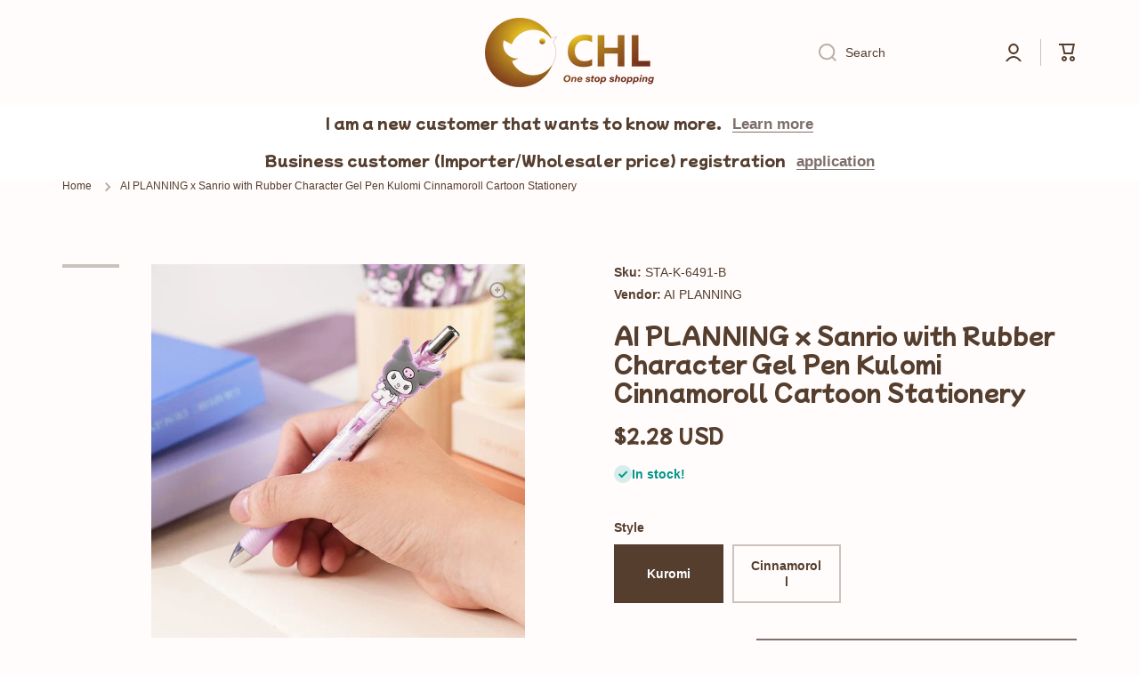

--- FILE ---
content_type: text/css
request_url: https://chl-store.com/cdn/shop/t/32/assets/component-predictive-search.aio.min.css?v=24873846038024371521695449156
body_size: 479
content:
/*
Generated time: September 23, 2023 06:05
This file was created by the app developer. Feel free to contact the original developer with any questions. It was minified (compressed) by AVADA. AVADA do NOT own this script.
*/
.predictive-search{display:none;position:absolute;top:100%;width:100%;left:0;background-color:var(--color-simple-dropdown);box-shadow:var(--shadow);border-radius:var(--radius);padding:20px 0;z-index:11;overflow-x:hidden;overflow-y:auto}.predictive-search--search-template{z-index:10}.predictive-search__results-list:not(:first-child){margin-top:5px}.predictive-search-results-list:not(:empty){margin-top:5px}@media screen and (max-width:992px){.predictive-search{overflow-y:auto;-webkit-overflow-scrolling:touch}}.predictive-search__loading-state{position:absolute;top:50%;left:50%;transform:translate(-50%,-50%)}predictive-search[loading] .predictive-search,predictive-search[open] .predictive-search{display:block}.predictive-search__heading{margin:0 20px;display:flex;justify-content:space-between;align-items:center}predictive-search:not([loading]) .predictive-search-status__loading,predictive-search:not([loading]) .predictive-search__heading .spinner,predictive-search:not([loading]) .predictive-search__loading-state{display:none}predictive-search[loading] .predictive-search__loading-state{display:flex;justify-content:center;padding:1rem}predictive-search[loading] .predictive-search__heading~.predictive-search__loading-state,predictive-search[loading] .predictive-search__results-list:first-child{display:none}.predictive-search__item{--color-text-link:var(--color-base);display:flex;padding:5px 20px;text-align:left;text-decoration:none;width:100%;background:0 0;transition:background var(--duration-medium) var(--zoom-animation-bezier);text-decoration:none}.predictive-search__list-item:hover .predictive-search__item,.predictive-search__list-item[aria-selected=true] .predictive-search__item{background:var(--color-secondary-background)}.predictive-search__item--link{display:grid;grid-template-columns:50px 1fr;grid-column-gap:10px;grid-template-areas:'product-image product-content'}.predictive-search__item-content{grid-area:product-content;display:flex;flex-direction:column}.predictive-search__item-heading{margin:0}#predictive-search-option-search-keywords{padding:0 20px}#predictive-search-option-search-keywords button{width:100%;justify-content:space-between}@media (min-width:993px){#predictive-search-option-search-keywords button svg{opacity:var(--opacity-icons);transition:opacity var(--duration-medium) var(--animation-bezier)}#predictive-search-option-search-keywords button:hover svg,#predictive-search-option-search-keywords[aria-selected=true] button svg{opacity:1}#predictive-search-option-search-keywords[aria-selected=true] .hover-area .btn-small:before{width:0}}.predictive-search .price{display:flex;flex-wrap:wrap;row-gap:0;column-gap:10px;margin-top:2px}.predictive-search .price,.predictive-search .price>*{font-size:14px;line-height:18px}.predictive-search__results-groups-wrapper{display:flex}:not(.predictive-search__two-columns)>predictive-search .predictive-search__results-groups-wrapper{flex-direction:column;gap:20px}@media (min-width:993px){.predictive-search__two-columns .predictive-search__result-group:first-child{flex:0 0 50%}}.predictive-search__result-group{display:flex;flex-direction:column;flex:1 1 auto;gap:20px}:not(.predictive-search__two-columns)>predictive-search .predictive-search__result-group:first-child .predictive-search__pages-wrapper{display:none}:not(.predictive-search__two-columns)>predictive-search .predictive-search__result-group:last-child .predictive-search__pages-wrapper,:not(.predictive-search__two-columns)>predictive-search .predictive-search__results-groups-wrapper--no-products .predictive-search__result-group:nth-child(2){display:block}.predictive-search__item-query-result mark{color:var(--color-base);background-color:transparent}.predictive-search__item-query-result span{font-weight:var(--font-body-bold-weight)}#predictive-search-results-queries-list.predictive-search__results-list:not(:first-child),[id*=predictive-search-results-pages-list-].predictive-search__results-list:not(:first-child){margin-top:3px}.predictive-search__results-groups-wrapper+#predictive-search-option-search-keywords{margin-top:20px}.predictive-search__item .predictive-search__item_link{display:inline-flex;position:relative;text-decoration:none}.predictive-search__item .predictive-search__item_link:before{content:"";position:absolute;width:0;height:1px;left:0;top:100%;background:var(--color-base);transition:width var(--duration-medium) var(--animation-bezier)}@media (min-width:993px){#predictive-search-results-queries-list .predictive-search__item,[id*=predictive-search-results-pages-list-] .predictive-search__list-item .predictive-search__item{padding:7px 20px 0 0;background:0 0}.predictive-search__result-group:last-child .predictive-search__pages-wrapper,.predictive-search__results-groups-wrapper--no-products .predictive-search__result-group:nth-child(2){display:none}:not(.predictive-search__two-columns)>predictive-search .predictive-search__item{padding-left:0;padding-right:0}.predictive-search__item:hover .predictive-search__item_link:before{text-decoration:none;width:100%}.predictive-search__heading{margin:0}.predictive-search{padding:20px}.predictive-search__item{padding-left:0;padding-right:0}.predictive-search__list-item:hover .predictive-search__item,.predictive-search__list-item[aria-selected=true] .predictive-search__item{background:0 0}#predictive-search-option-search-keywords{padding-left:0;padding-right:0}.predictive-search__two-columns .predictive-search__result-group:only-child,.predictive-search__two-columns .predictive-search__results-groups-wrapper--no-products .predictive-search__result-group:first-child{flex-grow:1}}@media (max-width:993px){.predictive-search{padding:40px 0}.predictive-search__result-group:first-child .predictive-search__pages-wrapper{display:none}.predictive-search__results-list:not(:first-child){margin-top:10px}#predictive-search-results-queries-list.predictive-search__results-list:not(:first-child),[id*=predictive-search-results-pages-list-].predictive-search__results-list:not(:first-child){margin-top:13px}.predictive-search__results-groups-wrapper{flex-direction:column;gap:40px}.predictive-search__result-group{gap:40px}#predictive-search-results-queries-list .predictive-search__item,[id*=predictive-search-results-pages-list-] .predictive-search__item{padding:13px 20px}.predictive-search__results-groups-wrapper+#predictive-search-option-search-keywords{margin-top:40px}.predictive-search__item{padding:10px 20px}}@media (min-width:577px) and (max-width:992px){.predictive-search__two-columns__tablet .predictive-search__result-group:first-child{flex:0 0 50%}.predictive-search__two-columns__tablet .predictive-search{padding-left:10px;padding-right:10px}.predictive-search__two-columns__tablet:not(.empty-class)>predictive-search .predictive-search__result-group:first-child .predictive-search__pages-wrapper{display:block}.predictive-search__two-columns__tablet:not(.empty-class)>predictive-search .predictive-search__result-group:last-child .predictive-search__pages-wrapper,.predictive-search__two-columns__tablet:not(.empty-class)>predictive-search .predictive-search__results-groups-wrapper--no-products .predictive-search__result-group:nth-child(2){display:none}.predictive-search__two-columns__tablet .predictive-search__results-list:not(:first-child){margin-top:10px}.predictive-search__two-columns__tablet #predictive-search-results-queries-list.predictive-search__results-list:not(:first-child),.predictive-search__two-columns__tablet [id*=predictive-search-results-pages-list-].predictive-search__results-list:not(:first-child){margin-top:13px}.predictive-search__two-columns__tablet:not(.empty-class)>predictive-search .predictive-search__results-groups-wrapper{flex-direction:row;gap:0}.predictive-search__two-columns__tablet #predictive-search-results-queries-list .predictive-search__item,.predictive-search__two-columns__tablet [id*=predictive-search-results-pages-list-] .predictive-search__item{padding:13px 10px 13px}.predictive-search__two-columns__tablet .predictive-search__item{padding:10px 20px}.predictive-search__two-columns__tablet .predictive-search__heading{margin:0 0 0 10px}.predictive-search__two-columns__tablet .predictive-search__item{padding-left:10px;padding-right:10px}.predictive-search__two-columns__tablet .predictive-search__list-item:hover .predictive-search__item,.predictive-search__two-columns__tablet .predictive-search__list-item[aria-selected=true] .predictive-search__item{border-radius:var(--radius-button)}.predictive-search__two-columns__tablet #predictive-search-option-search-keywords{padding-left:10px;padding-right:10px}.predictive-search__two-columns__tablet .predictive-search__result-group:only-child,.predictive-search__two-columns__tablet .predictive-search__results-groups-wrapper--no-products .predictive-search__result-group:first-child{flex-grow:1}}

--- FILE ---
content_type: text/javascript
request_url: https://chl-store.com/cdn/shop/t/32/assets/product-form.aio.min.js?v=88044398625580604081695449155
body_size: 417
content:
/*
Generated time: September 23, 2023 06:05
This file was created by the app developer. Feel free to contact the original developer with any questions. It was minified (compressed) by AVADA. AVADA do NOT own this script.
*/
customElements.get("product-form")||customElements.define("product-form",class extends HTMLElement{constructor(){super(),this.form=this.querySelector("form"),this.form.querySelector("[name=id]").disabled=!1,this.form.addEventListener("submit",this.onSubmitHandler.bind(this)),this.cart=document.querySelector("cart-notification")||document.querySelector("cart-drawer"),this.submitButton=this.querySelector('[type="submit"]'),document.querySelector("cart-drawer")&&this.submitButton.setAttribute("aria-haspopup","dialog"),this.hideErrors="true"===this.dataset.hideErrors}onSubmitHandler(t){if(t.preventDefault(),"true"!==this.submitButton.getAttribute("aria-disabled")){this.handleErrorMessage(),this.submitButton.setAttribute("aria-disabled",!0),this.submitButton.classList.add("loading"),this.querySelector(".loading-overlay__spinner").classList.remove("hidden");t=fetchConfig("javascript");t.headers["X-Requested-With"]="XMLHttpRequest",delete t.headers["Content-Type"];const s=new FormData(this.form);this.cart&&(s.append("sections",this.cart.getSectionsToRender().map(t=>t.id)),s.append("sections_url",window.location.pathname),this.cart.setActiveElement(document.activeElement)),t.body=s,fetch(""+routes.cart_add_url,t).then(t=>t.json()).then(t=>{var e;if(t.status)return publish(PUB_SUB_EVENTS.cartError,{source:"product-form",productVariantId:s.get("id"),errors:t.description,message:t.message}),this.handleErrorMessage(t.description),(e=this.submitButton.querySelector(".sold-out-message"))?(this.submitButton.setAttribute("aria-disabled",!0),this.submitButton.querySelector("span").classList.add("hidden"),e.classList.remove("hidden"),void(this.error=!0)):void 0;this.cart?(this.error||publish(PUB_SUB_EVENTS.cartUpdate,{source:"product-form",productVariantId:s.get("id")}),this.error=!1,(e=this.closest("quick-add-modal"))?(document.body.addEventListener("modalClosed",()=>{setTimeout(()=>{this.cart.renderContents(t)})},{once:!0}),e.hide(!0)):this.cart.renderContents(t)):window.location=window.routes.cart_url}).catch(t=>{console.error(t)}).finally(()=>{this.submitButton.classList.remove("loading"),this.cart&&this.cart.classList.contains("is-empty")&&this.cart.classList.remove("is-empty"),this.error||this.submitButton.removeAttribute("aria-disabled"),this.querySelector(".loading-overlay__spinner").classList.add("hidden")})}}handleErrorMessage(t=!1){this.hideErrors||(this.errorMessageWrapper=this.errorMessageWrapper||this.querySelector(".product-form__error-message-wrapper"),this.errorMessageWrapper&&(this.errorMessage=this.errorMessage||this.errorMessageWrapper.querySelector(".product-form__error-message"),this.errorMessageWrapper.toggleAttribute("hidden",!t),t)&&(this.errorMessage.textContent=t))}});class stickyCartModal extends HTMLElement{constructor(){super(),window.addEventListener("scroll",this.update.bind(this)),this.update(),document.querySelector("footer").classList.add("sticky-cart-modal_bottom_padding")}update(){var t=document.getElementById("product-form-"+this.dataset.section),e=t.querySelector('[name="add"]'),e=this.getTop(e)+t.clientHeight;window.scrollY>=e&&!this.classList.contains("show-modal")&&(this.classList.add("show-modal"),document.querySelector("body").classList.add("modal__sticky-cart")),window.scrollY<e&&this.classList.contains("show-modal")&&(this.classList.remove("show-modal"),document.querySelector("body").classList.remove("modal__sticky-cart"))}getTop(t){return t.offsetTop+(t.offsetParent&&this.getTop(t.offsetParent))}}customElements.define("sticky-cart-modal",stickyCartModal);